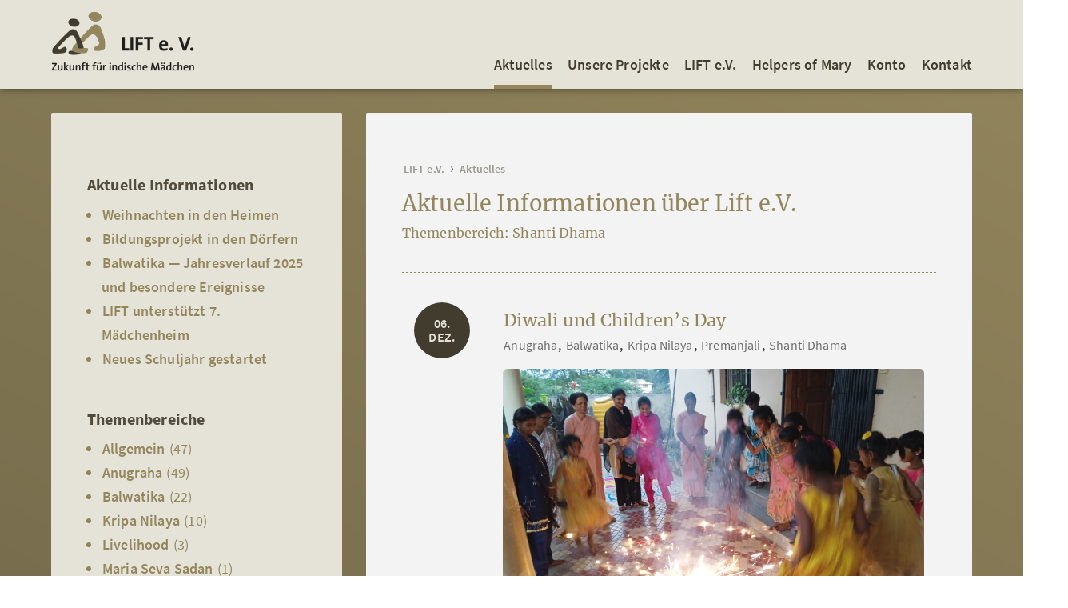

--- FILE ---
content_type: text/html; charset=UTF-8
request_url: https://www.liftindien.de/category/shantidhama/page/2/
body_size: 5450
content:
<!DOCTYPE html><html lang="de"><head><meta charset="UTF-8"><link media="all" href="https://www.liftindien.de/wp-content/cache/autoptimize/css/autoptimize_2a6847c91e384d1fe974523fd43ea968.css" rel="stylesheet"><link media="screen" href="https://www.liftindien.de/wp-content/cache/autoptimize/css/autoptimize_ea0ce0b43ff9b960f51f66c7ddafdf52.css" rel="stylesheet"><title>Diwali und Children’s Day / LIFT e.V.</title><meta name="description" content="Während für Kinder in Deutschland jetzt mit der Adventszeit die aufregendste Zeit des Jahres beginnt, gab es im November in Indien auch zwei Feste, …"><meta name="keywords" content="Mädchen, Indien, Helpers of Marry, Schule, Schulbildung, Ausbildung, Schutz, Anugraha, Shanti, Premanjali, Karnataka, Mysore, Verein, Spenden"><meta name="page-topic" content="Food, Distribution, Vermarktung"><meta name="page-type" content="Unternehmensseite"><meta name="imagetoolbar" content="true"><meta name="author" content="LIFT e.V."><meta name="DC.Language" content="de_DE"><base href="https://www.liftindien.de/wp-content/themes/2020_liftindien" target="_self"><meta property="og:image" content="https://www.liftindien.de/wp-content/uploads/2023/12/231120_Diwali_Rangoli_1-769x577.jpg"><meta property="og:title" content="Diwali und Children’s Day / LIFT e.V."><meta property="og:description" content="Während für Kinder in Deutschland jetzt mit der Adventszeit die aufregendste Zeit des Jahres beginnt, gab es im November in Indien auch zwei Feste, …"><meta property="og:type" content="article"><meta property="og:url" content="https://www.liftindien.de/diwali-und-chilrdrens-day-in-unseren-heimen/"><meta property="og:locale" content="de_DE"><meta name="twitter:card" content="summary"><meta name="twitter:title" content="Diwali und Children’s Day / LIFT e.V."><meta name="twitter:description" content="Während für Kinder in Deutschland jetzt mit der Adventszeit die aufregendste Zeit des Jahres beginnt, gab es im November in Indien auch zwei Feste, …"><meta name="twitter:image" content="https://www.liftindien.de/wp-content/uploads/2023/12/231120_Diwali_Rangoli_1-769x577.jpg"> <script type="application/ld+json">{"@context": "http://schema.org/","@type": "WebSite","name": "Diwali und Children’s Day / LIFT e.V.","image": "https://www.liftindien.de/wp-content/themes/2020_liftindien/_ofs_logo.png","url": "https://www.liftindien.de"
}</script> <meta name="robots" content="index,follow"><meta name="viewport" content="width=device-width, minimum-scale=0, maximum-scale=1.5"><link rel="icon" type="image/x-icon" href="https://www.liftindien.de/wp-content/themes/2020_liftindien/favicon.ico"><link rel="shortcut icon" type="image/x-icon" href="https://www.liftindien.de/wp-content/themes/2020_liftindien/favicon.ico"><link rel="apple-touch-icon" href="https://www.liftindien.de/wp-content/themes/2020_liftindien/zub/apple-touch-icon.png"><meta name='robots' content='max-image-preview:large'> <script type="text/javascript" src="https://www.liftindien.de/wp-includes/js/jquery/jquery.min.js?ver=3.7.1" id="jquery-core-js"></script> <script type="text/javascript" src="https://www.liftindien.de/wp-includes/js/jquery/jquery-migrate.min.js?ver=3.4.1" id="jquery-migrate-js"></script> <link rel="https://api.w.org/" href="https://www.liftindien.de/wp-json/"><link rel="alternate" title="JSON" type="application/json" href="https://www.liftindien.de/wp-json/wp/v2/categories/19"> <script type="text/javascript">// html5-Tags für alle Browser
document.createElement("article");document.createElement("footer");document.createElement("header");document.createElement("nav");document.createElement("section");document.createElement("figure");document.createElement("button");document.createElement("address");document.createElement("main");// Mailfunction
function em(name, domain, tld)
{var mail = name + "@" + domain + "." + tld;var link = "<a href='mailto:" + name + "&#064;<span class=\"none\">1769121652</span>" + domain + "." + tld + "'>" + name + "&#064;" + domain + "." + tld + "</a>";document.write(link);}</script> </head><body><header><div class="viewport"><div class="logo"><a href="https://www.liftindien.de"><img src="https://www.liftindien.de/wp-content/themes/2020_liftindien/zub/logo_liftindien.png" alt="Logo Lift e.V."></a></div><nav class="primary"><div class="mobilenav"></div><ul id="menu-menue" class="menu"><li id="menu-item-804" class="menu-item menu-item-type-post_type menu-item-object-page current_page_parent menu-item-804 current-menu-item"><a href="https://www.liftindien.de/aktuelles-2/">Aktuelles</a></li><li id="menu-item-807" class="menu-item menu-item-type-post_type menu-item-object-page menu-item-has-children menu-item-807"><a href="https://www.liftindien.de/unser-projekt/">Unsere Projekte</a><ul class="sub-menu"><li id="menu-item-837" class="menu-item menu-item-type-post_type menu-item-object-page menu-item-837"><a href="https://www.liftindien.de/unser-projekt/">Anugraha und Shanti Dhama</a></li><li id="menu-item-3641" class="menu-item menu-item-type-post_type menu-item-object-page menu-item-3641"><a href="https://www.liftindien.de/kripa-nilaya/">Kripa Nilaya</a></li><li id="menu-item-2139" class="menu-item menu-item-type-post_type menu-item-object-page menu-item-2139"><a href="https://www.liftindien.de/premanjali-mysore/">Premanjali</a></li><li id="menu-item-1986" class="menu-item menu-item-type-post_type menu-item-object-page menu-item-1986"><a href="https://www.liftindien.de/das-heim-balwatika/">Balwatika</a></li><li id="menu-item-3680" class="menu-item menu-item-type-post_type menu-item-object-page menu-item-3680"><a href="https://www.liftindien.de/snehagiri/">Snehagiri</a></li><li id="menu-item-3843" class="menu-item menu-item-type-post_type menu-item-object-page menu-item-3843"><a href="https://www.liftindien.de/dapada/">Maria Seva Sadan</a></li></ul></li><li id="menu-item-809" class="menu-item menu-item-type-post_type menu-item-object-page menu-item-809"><a href="https://www.liftindien.de/unser-verein/">LIFT e.V.</a></li><li id="menu-item-813" class="menu-item menu-item-type-post_type menu-item-object-page menu-item-has-children menu-item-813"><a href="https://www.liftindien.de/help-mary/">Helpers of Mary</a><ul class="sub-menu"><li id="menu-item-1277" class="menu-item menu-item-type-post_type menu-item-object-page menu-item-1277"><a href="https://www.liftindien.de/help-mary/">Helpers of Mary</a></li><li id="menu-item-805" class="menu-item menu-item-type-post_type menu-item-object-page menu-item-805"><a href="https://www.liftindien.de/andheri-helferkreise/">Helferkreise</a></li></ul></li><li id="menu-item-808" class="menu-item menu-item-type-post_type menu-item-object-page menu-item-has-children menu-item-808"><a href="https://www.liftindien.de/unser-verein/spendenkonto/">Konto</a><ul class="sub-menu"><li id="menu-item-3643" class="menu-item menu-item-type-post_type menu-item-object-page menu-item-3643"><a href="https://www.liftindien.de/unser-verein/spendenkonto/">Spendenkonto</a></li><li id="menu-item-2118" class="menu-item menu-item-type-post_type menu-item-object-page menu-item-2118"><a href="https://www.liftindien.de/spende-statt-geschenke/">Spende statt Geschenke</a></li></ul></li><li id="menu-item-1081" class="menu-item menu-item-type-post_type menu-item-object-page menu-item-has-children menu-item-1081"><a href="https://www.liftindien.de/kontakt/">Kontakt</a><ul class="sub-menu"><li id="menu-item-803" class="menu-item menu-item-type-post_type menu-item-object-page menu-item-803"><a href="https://www.liftindien.de/lift-newsletter/">Newsletter</a></li><li id="menu-item-3767" class="menu-item menu-item-type-post_type menu-item-object-page menu-item-3767"><a href="https://www.liftindien.de/impressum/">Impressum</a></li></ul></li></ul></nav></div></header><main><div class="viewport"><div class="row reverse"><div class="col-8"><article><div class="content_wrap"><nav class="breadcrumbs"><ol itemscope itemtype="http://schema.org/BreadcrumbList"><li itemprop="itemListElement" itemscope itemtype="http://schema.org/ListItem"><meta itemprop="position" content="1"/> <a itemprop="item" href="https://www.liftindien.de"> <span itemprop="name">LIFT e.V.</span> </a></li><li itemprop="itemListElement" itemscope itemtype="http://schema.org/ListItem"><meta itemprop="position" content="2"/> <a itemprop="item" href="https://www.liftindien.de/aktuelles-2/"> <span itemprop="name">Aktuelles</span> </a></li></ol></nav><h1> Aktuelle Informationen über Lift e.V. <span class="category">Themenbereich: Shanti Dhama</span></h1><div class="row newssite"><div class="col-2"><div class="date"> 06.<br> Dez.</div></div><div class="col-10"><h3><a href="https://www.liftindien.de/diwali-und-chilrdrens-day-in-unseren-heimen/">Diwali und Children’s Day</a></h3><p class="cat-wrap"> <span class="cat"><a href="https://www.liftindien.de/category/anugraha/">Anugraha</a></span>, <span class="cat"><a href="https://www.liftindien.de/category/balwatika/">Balwatika</a></span>, <span class="cat"><a href="https://www.liftindien.de/category/kripa-nilaya/">Kripa Nilaya</a></span>, <span class="cat"><a href="https://www.liftindien.de/category/mysore/">Premanjali</a></span>, <span class="cat"><a href="https://www.liftindien.de/category/shantidhama/">Shanti Dhama</a></span></p><div class="image"><img width="1040" height="780" src="https://www.liftindien.de/wp-content/uploads/2023/12/231121-Diwali_3jpg.jpg" class="lazy attachment-large size-large wp-post-image" alt="Lichter und Feuerwerk in Kripa Nilaya" decoding="async" loading="lazy" srcset="https://www.liftindien.de/wp-content/uploads/2023/12/231121-Diwali_3jpg.jpg 1040w, https://www.liftindien.de/wp-content/uploads/2023/12/231121-Diwali_3jpg-769x577.jpg 769w, https://www.liftindien.de/wp-content/uploads/2023/12/231121-Diwali_3jpg-400x300.jpg 400w, https://www.liftindien.de/wp-content/uploads/2023/12/231121-Diwali_3jpg-768x576.jpg 768w, https://www.liftindien.de/wp-content/uploads/2023/12/231121-Diwali_3jpg-1024x768.jpg 1024w, https://www.liftindien.de/wp-content/uploads/2023/12/231121-Diwali_3jpg-550x413.jpg 550w, https://www.liftindien.de/wp-content/uploads/2023/12/231121-Diwali_3jpg-200x150.jpg 200w" sizes="auto, (max-width: 1040px) 100vw, 1040px"></div><p>Während für Kinder in Deutschland jetzt mit der Adventszeit die aufregendste Zeit des Jahres beginnt, gab es im November in Indien auch zwei Feste, die für Kinder besonderen Zauber haben: [&hellip;]</p><p><a class="more" href="https://www.liftindien.de/diwali-und-chilrdrens-day-in-unseren-heimen/">weiterlesen</a></p></div></div><div class="row newssite"><div class="col-2"><div class="date"> 25.<br> Juni</div></div><div class="col-10"><h3><a href="https://www.liftindien.de/400-maedchen-starten-mit-lift-in-das-neues-schuljahr/">400 Mädchen starten mit LIFT in das neues Schuljahr</a></h3><p class="cat-wrap"> <span class="cat"><a href="https://www.liftindien.de/category/anugraha/">Anugraha</a></span>, <span class="cat"><a href="https://www.liftindien.de/category/balwatika/">Balwatika</a></span>, <span class="cat"><a href="https://www.liftindien.de/category/kripa-nilaya/">Kripa Nilaya</a></span>, <span class="cat"><a href="https://www.liftindien.de/category/mysore/">Premanjali</a></span>, <span class="cat"><a href="https://www.liftindien.de/category/shantidhama/">Shanti Dhama</a></span></p><div class="image"><img width="1500" height="677" src="https://www.liftindien.de/wp-content/uploads/2023/06/IMG_20230612_092318-1500x677.jpg" class="lazy attachment-large size-large wp-post-image" alt="In Anugraha leben knapp 40 Mädchen" decoding="async" loading="lazy" srcset="https://www.liftindien.de/wp-content/uploads/2023/06/IMG_20230612_092318-1500x677.jpg 1500w, https://www.liftindien.de/wp-content/uploads/2023/06/IMG_20230612_092318-769x347.jpg 769w, https://www.liftindien.de/wp-content/uploads/2023/06/IMG_20230612_092318-400x181.jpg 400w, https://www.liftindien.de/wp-content/uploads/2023/06/IMG_20230612_092318-768x347.jpg 768w, https://www.liftindien.de/wp-content/uploads/2023/06/IMG_20230612_092318-1536x694.jpg 1536w, https://www.liftindien.de/wp-content/uploads/2023/06/IMG_20230612_092318-1024x462.jpg 1024w, https://www.liftindien.de/wp-content/uploads/2023/06/IMG_20230612_092318-550x248.jpg 550w, https://www.liftindien.de/wp-content/uploads/2023/06/IMG_20230612_092318.jpg 1920w" sizes="auto, (max-width: 1500px) 100vw, 1500px"></div><p>„Die Mädchen sind voll Freude und Fröhlichkeit zurück und unser Haus ist wieder erfüllt von ihren Klängen. Die Schulen sind wieder offen. Alle sind aufgeregt, nun in eine höhere Klasse [&hellip;]</p><p><a class="more" href="https://www.liftindien.de/400-maedchen-starten-mit-lift-in-das-neues-schuljahr/">weiterlesen</a></p></div></div><div class="row newssite"><div class="col-2"><div class="date"> 02.<br> Feb.</div></div><div class="col-10"><h3><a href="https://www.liftindien.de/computer-labs/">Computer-Labs für die Heime</a></h3><p class="cat-wrap"> <span class="cat"><a href="https://www.liftindien.de/category/anugraha/">Anugraha</a></span>, <span class="cat"><a href="https://www.liftindien.de/category/mysore/">Premanjali</a></span>, <span class="cat"><a href="https://www.liftindien.de/category/shantidhama/">Shanti Dhama</a></span></p><div class="image"><img width="1500" height="709" src="https://www.liftindien.de/wp-content/uploads/2023/02/23-02_Anugraha-1500x709.jpg" class="lazy attachment-large size-large wp-post-image" alt="Schwestern und Kinder in Anugraga im neu ausgestatteten Computerraum" decoding="async" loading="lazy" srcset="https://www.liftindien.de/wp-content/uploads/2023/02/23-02_Anugraha-1500x709.jpg 1500w, https://www.liftindien.de/wp-content/uploads/2023/02/23-02_Anugraha-769x364.jpg 769w, https://www.liftindien.de/wp-content/uploads/2023/02/23-02_Anugraha-400x189.jpg 400w, https://www.liftindien.de/wp-content/uploads/2023/02/23-02_Anugraha-768x363.jpg 768w, https://www.liftindien.de/wp-content/uploads/2023/02/23-02_Anugraha-1536x726.jpg 1536w, https://www.liftindien.de/wp-content/uploads/2023/02/23-02_Anugraha-1024x484.jpg 1024w, https://www.liftindien.de/wp-content/uploads/2023/02/23-02_Anugraha-550x260.jpg 550w, https://www.liftindien.de/wp-content/uploads/2023/02/23-02_Anugraha.jpg 1920w" sizes="auto, (max-width: 1500px) 100vw, 1500px"></div><p>Ein wichtiges Projekt, das sich die Marys Ende letzten Jahres vorgenommen haben, war die digitale Bildung der Mädchen in den Heimen und der Zugang zu digitaler Technik, der den meisten [&hellip;]</p><p><a class="more" href="https://www.liftindien.de/computer-labs/">weiterlesen</a></p></div></div><div class="row newssite"><div class="col-2"><div class="date"> 30.<br> Dez.</div></div><div class="col-10"><h3><a href="https://www.liftindien.de/weihnachten-in-indien/">Weihnachten in Indien</a></h3><p class="cat-wrap"> <span class="cat"><a href="https://www.liftindien.de/category/kripa-nilaya/">Kripa Nilaya</a></span>, <span class="cat"><a href="https://www.liftindien.de/category/shantidhama/">Shanti Dhama</a></span></p><div class="image"><img width="640" height="446" src="https://www.liftindien.de/wp-content/uploads/2023/01/Gundoli_Weihnachten2-1.jpeg" class="lazy attachment-large size-large wp-post-image" alt="Weihnachten in Gundoli" decoding="async" loading="lazy" srcset="https://www.liftindien.de/wp-content/uploads/2023/01/Gundoli_Weihnachten2-1.jpeg 640w, https://www.liftindien.de/wp-content/uploads/2023/01/Gundoli_Weihnachten2-1-400x279.jpeg 400w, https://www.liftindien.de/wp-content/uploads/2023/01/Gundoli_Weihnachten2-1-550x383.jpeg 550w" sizes="auto, (max-width: 640px) 100vw, 640px"></div><p>Weihnachten ist für die Schwestern und Kinder eine besondere Zeit. Sister Leena aus Shanti Dhama schreibt: &#8222;Christmas is the day when we go out of our way to make our [&hellip;]</p><p><a class="more" href="https://www.liftindien.de/weihnachten-in-indien/">weiterlesen</a></p></div></div><div class="row newssite"><div class="col-2"><div class="date"> 29.<br> Sep.</div></div><div class="col-10"><h3><a href="https://www.liftindien.de/endlich-wieder-gemeinsame-aktivitaeten/">Endlich wieder gemeinsame Aktivitäten</a></h3><p class="cat-wrap"> <span class="cat"><a href="https://www.liftindien.de/category/anugraha/">Anugraha</a></span>, <span class="cat"><a href="https://www.liftindien.de/category/mysore/">Premanjali</a></span>, <span class="cat"><a href="https://www.liftindien.de/category/shantidhama/">Shanti Dhama</a></span></p><div class="image"><img width="1500" height="675" src="https://www.liftindien.de/wp-content/uploads/2022/09/sharing-of-sweets-1500x675.jpg" class="lazy attachment-large size-large wp-post-image" alt="Endlich wieder gemeinsame Aktivitäten" decoding="async" loading="lazy" srcset="https://www.liftindien.de/wp-content/uploads/2022/09/sharing-of-sweets-1500x675.jpg 1500w, https://www.liftindien.de/wp-content/uploads/2022/09/sharing-of-sweets-769x346.jpg 769w, https://www.liftindien.de/wp-content/uploads/2022/09/sharing-of-sweets-400x180.jpg 400w, https://www.liftindien.de/wp-content/uploads/2022/09/sharing-of-sweets-768x346.jpg 768w, https://www.liftindien.de/wp-content/uploads/2022/09/sharing-of-sweets-1536x691.jpg 1536w, https://www.liftindien.de/wp-content/uploads/2022/09/sharing-of-sweets-1024x461.jpg 1024w, https://www.liftindien.de/wp-content/uploads/2022/09/sharing-of-sweets-550x248.jpg 550w, https://www.liftindien.de/wp-content/uploads/2022/09/sharing-of-sweets.jpg 1920w" sizes="auto, (max-width: 1500px) 100vw, 1500px"></div><p>Im August und September war in den von LIFT unterstützen Heimen viel los. Die Schwestern und Mädchen sind froh, dass die Corona-Einschränkungen endlich vorbei sind und sie wieder zusammenkommen dürfen, [&hellip;]</p><p><a class="more" href="https://www.liftindien.de/endlich-wieder-gemeinsame-aktivitaeten/">weiterlesen</a></p></div></div><nav class="navigation pagination" aria-label=" "><h2 class="screen-reader-text"></h2><div class="nav-links"><a class="prev page-numbers" href="https://www.liftindien.de/category/shantidhama/">«</a> <a class="page-numbers" href="https://www.liftindien.de/category/shantidhama/">1</a> <span aria-current="page" class="page-numbers current">2</span> <a class="page-numbers" href="https://www.liftindien.de/category/shantidhama/page/3/">3</a> <a class="page-numbers" href="https://www.liftindien.de/category/shantidhama/page/4/">4</a> <span class="page-numbers dots">&hellip;</span> <a class="page-numbers" href="https://www.liftindien.de/category/shantidhama/page/8/">8</a> <a class="next page-numbers" href="https://www.liftindien.de/category/shantidhama/page/3/">»</a></div></nav></div></article></div><div class="col-4"><div class="sidebar"><div class="clearfix"><h4 class="sidebar">Aktuelle Informationen</h4><ul><li> <a href="https://www.liftindien.de/weihnachten-in-den-heimen/">Weihnachten in den Heimen</a></li><li> <a href="https://www.liftindien.de/bildungsprojekt-in-den-doerfern/">Bildungsprojekt in den Dörfern</a></li><li> <a href="https://www.liftindien.de/balwatika-jahresverlauf-2025-und-besondere-ereignisse/">Balwatika — Jahresverlauf 2025 und besondere Ereignisse</a></li><li> <a href="https://www.liftindien.de/siebtes-heim-dapada/">LIFT unterstützt 7. Mädchenheim</a></li><li> <a href="https://www.liftindien.de/neues-schuljahr-in-den-vier-maedchenheimen-im-sueden-gestartet/">Neues Schuljahr gestartet</a></li></ul></div><div class="clearfix"><h4 class="sidebar">Themenbereiche</h4><ul><li class="cat-item cat-item-1"><a href="https://www.liftindien.de/category/allgemein/">Allgemein</a> (47)</li><li class="cat-item cat-item-17"><a href="https://www.liftindien.de/category/anugraha/">Anugraha</a> (49)</li><li class="cat-item cat-item-20"><a href="https://www.liftindien.de/category/balwatika/">Balwatika</a> (22)</li><li class="cat-item cat-item-23"><a href="https://www.liftindien.de/category/kripa-nilaya/">Kripa Nilaya</a> (10)</li><li class="cat-item cat-item-26"><a href="https://www.liftindien.de/category/livelihood/">Livelihood</a> (3)</li><li class="cat-item cat-item-27"><a href="https://www.liftindien.de/category/dapada/">Maria Seva Sadan</a> (1)</li><li class="cat-item cat-item-24"><a href="https://www.liftindien.de/category/paramedical-skill-training/">Paramedical Skill Training</a> (9)</li><li class="cat-item cat-item-21"><a href="https://www.liftindien.de/category/mysore/">Premanjali</a> (22)</li><li class="cat-item cat-item-19 current-cat"><a aria-current="page" href="https://www.liftindien.de/category/shantidhama/">Shanti Dhama</a> (36)</li><li class="cat-item cat-item-25"><a href="https://www.liftindien.de/category/snehagiri/">Snehagiri</a> (4)</li><li class="cat-item cat-item-18"><a href="https://www.liftindien.de/category/verein/">Verein</a> (25)</li></ul></div><div class="clearfix"><h4 class="sidebar">Archiv der letzten Jahre</h4><ul><li class="archive"><a href='https://www.liftindien.de/2026/'>2026</a></li><li class="archive"><a href='https://www.liftindien.de/2025/'>2025</a></li><li class="archive"><a href='https://www.liftindien.de/2024/'>2024</a></li><li class="archive"><a href='https://www.liftindien.de/2023/'>2023</a></li><li class="archive"><a href='https://www.liftindien.de/2022/'>2022</a></li><li class="archive"><a href='https://www.liftindien.de/2021/'>2021</a></li><li class="archive"><a href='https://www.liftindien.de/2020/'>2020</a></li><li class="archive"><a href='https://www.liftindien.de/2019/'>2019</a></li><li class="archive"><a href='https://www.liftindien.de/2018/'>2018</a></li><li class="archive"><a href='https://www.liftindien.de/2017/'>2017</a></li><li class="archive"><a href='https://www.liftindien.de/2016/'>2016</a></li><li class="archive"><a href='https://www.liftindien.de/2015/'>2015</a></li><li class="archive"><a href='https://www.liftindien.de/2014/'>2014</a></li><li class="archive"><a href='https://www.liftindien.de/2013/'>2013</a></li><li class="archive"><a href='https://www.liftindien.de/2012/'>2012</a></li></ul></div></div></div></div></div></main><footer><div class="viewport"><nav class="secondary"><ul id="menu-footer-menue" class="menu"><li id="menu-item-810" class="menu-item menu-item-type-custom menu-item-object-custom menu-item-home menu-item-810"><a href="https://www.liftindien.de/">Startseite</a></li><li id="menu-item-812" class="menu-item menu-item-type-post_type menu-item-object-page menu-item-812"><a href="https://www.liftindien.de/lift-newsletter/">Newsletter</a></li><li id="menu-item-1080" class="menu-item menu-item-type-post_type menu-item-object-page menu-item-1080"><a href="https://www.liftindien.de/kontakt/">Kontakt</a></li><li id="menu-item-811" class="menu-item menu-item-type-post_type menu-item-object-page menu-item-811"><a href="https://www.liftindien.de/impressum/">Impressum</a></li><li id="menu-item-3454" class="menu-item menu-item-type-post_type menu-item-object-page menu-item-3454"><a href="https://www.liftindien.de/spende-statt-geschenke/">Spende statt Geschenke</a></li><li id="menu-item-2596" class="menu-item menu-item-type-post_type menu-item-object-page menu-item-2596"><a href="https://www.liftindien.de/datenschutzerklaerung/">Datenschutzerklärung</a></li></ul></nav></div></footer> <script type="speculationrules">{"prefetch":[{"source":"document","where":{"and":[{"href_matches":"/*"},{"not":{"href_matches":["/wp-*.php","/wp-admin/*","/wp-content/uploads/*","/wp-content/*","/wp-content/plugins/*","/wp-content/themes/2020_liftindien/*","/*\\?(.+)"]}},{"not":{"selector_matches":"a[rel~=\"nofollow\"]"}},{"not":{"selector_matches":".no-prefetch, .no-prefetch a"}}]},"eagerness":"conservative"}]}</script> <script src="https://www.liftindien.de/wp-content/themes/2020_liftindien/js/jquery.flexslider-min.js" async></script> <script src="https://www.liftindien.de/wp-content/themes/2020_liftindien/js/jquery.lazy.min.js"></script> <script src="https://www.liftindien.de/wp-content/themes/2020_liftindien/js/lightbox.min.js" async></script> <script>jQuery(document).ready(function() {// Lazy Images
jQuery('.lazy').Lazy({scrollDirection: 'vertical',effect: 'fadeIn',visibleOnly: true
});jQuery('[loading=lazy]').Lazy({scrollDirection: 'vertical',effect: 'fadeIn',visibleOnly: true
});// Scroll to anker
jQuery('a[href*=\\#]').click(function(event) {event.preventDefault(event);var ziel = jQuery(this).attr("href").split("#");if (ziel[0].indexOf('http') == -1) {ziel = ziel[1];jQuery('html,body').animate({scrollTop: jQuery("#" + ziel).offset().top - jQuery('header').height() - 100}, 1200);} else {window.location = jQuery(this).attr("href");}});// Maillink
jQuery('a[href*=\\mailto]').click(function(event) {event.preventDefault(event);var rep;const regex = /(<span class="none">[0-9]{5,}<\/span>)/g;const str = jQuery(this).attr('href');let m;while ((m = regex.exec(str)) !== null) {if (m.index === regex.lastIndex) {regex.lastIndex++;}// The result can be accessed through the `m`-variable.
m.forEach((match, groupIndex) => {rep = match;});}window.location = str.replace(rep, '');});// neu laden bei Formatwechsel
jQuery(window).bind('orientationchange', function (event) {location.reload(true);});// Mobilemenü
jQuery(".mobilenav").click(function() {jQuery("nav.primary ul").toggleClass("show");jQuery(this).toggleClass("close");});// Fixed Header
var mainPos = jQuery('main').position();jQuery(document).scroll(function() {var documentTop = jQuery(document).scrollTop();if (jQuery(window).width() > 768) {if (documentTop > 150) {if (!jQuery('header').hasClass('pos-fix')) {jQuery('header').css('top', documentTop * -1).stop().addClass('pos-fix').animate({top: 0}, 800);}} else {jQuery('header').stop().removeClass("pos-fix").removeAttr('style');jQuery('main').removeAttr('style');}} else {if (documentTop > jQuery('nav.primary ul.show').height()) {jQuery('.mobilenav').removeClass('close');jQuery("nav.primary ul").removeClass("show");}}});});jQuery(window).load(function() {jQuery('.flexslider').flexslider({animation: "slide"
});});</script> </body></html>